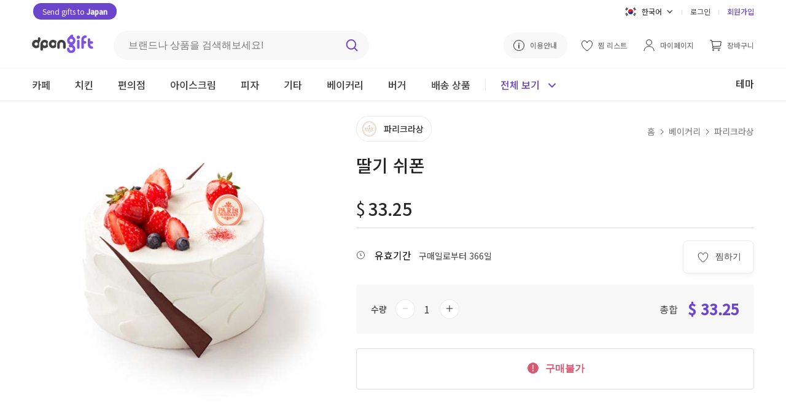

--- FILE ---
content_type: text/html; charset=utf-8
request_url: https://dpon.gift/ko/shops/merchandise/3054/strawberry-chiffon/
body_size: 13780
content:


<!DOCTYPE html>

<html lang="ko">
<head>
  
  
    
      <!-- Google Tag Manager -->
      <script>(function(w,d,s,l,i){w[l]=w[l]||[];w[l].push({'gtm.start':
          new Date().getTime(),event:'gtm.js'});var f=d.getElementsByTagName(s)[0],
        j=d.createElement(s),dl=l!='dataLayer'?'&l='+l:'';j.async=true;j.src=
        'https://www.googletagmanager.com/gtm.js?id='+i+dl;f.parentNode.insertBefore(j,f);
      })(window,document,'script','dataLayer','GTM-N5DBMJ2');</script>
      <!-- End Google Tag Manager -->
    
    
    
  <script>
    window.dataLayer = window.dataLayer || [];

    dataLayer.push({
      "event": "view_item",
      "ecommerce": {
          "currency": "USD",
          "items": [{
              "item_id": "3054",
              "item_name": "딸기 쉬폰",
              "item_brand": "파리크라상",
              "price": "33.25",
              "item_category": "bakery"
          }]
      }
    });


    // Add to cart
    function addToCart() {
      dataLayer.push({
        "event": "add_to_cart",
          "ecommerce": {
              "items": [{
                  "currency": "USD",
                  "item_id": "3054",
                  "item_name": "딸기 쉬폰",
                  "item_brand": "파리크라상",
                  "price": "33.25",
                  "quantity": document.getElementById("cart_item_quantity").value,
                  "item_category": "bakery"
              }]
          }
      });
    }

    // Item checkout
    function checkoutNow () {
      dataLayer.push({
        "event": "begin_checkout",
        "ecommerce": {
            "items": [{
                "currencyCode": "USD",
                "item_id": "3054",
                "item_name": "딸기 쉬폰",
                "item_brand": "파리크라상",
                "price": "33.25",
                "quantity": document.getElementById("cart_item_quantity").value,
                "item_category": "bakery"
            }]
        }
      });
    }
  </script>

  

  
  
    <meta charset="UTF-8">
    
    <meta name="viewport" content="width=device-width, initial-scale=1, viewport-fit=cover">
    
    
      <meta property="og:site_name" content="dponGift">
      <meta property="og:url" content="https://dpon.gift/ko/shops/merchandise/3054/strawberry-chiffon/">
      <meta property="og:type" content="website">
      
  <meta property="og:title" content="한국으로 선물보내기 dponGift (디폰기프트) | 딸기 쉬폰">
  <meta property="og:description" content="베이커리 > 파리크라상 > 딸기 쉬폰 선물을 dponGift에서 사실 수 있습니다.">

      
	<meta property="og:image" content="https://imagecdn.dpon.gift/images/merchandises/70_%EB%94%B8%EA%B8%B0%EC%89%AC%ED%8F%B0.jpg">
  <meta name="twitter:image:src" content="https://imagecdn.dpon.gift/images/merchandises/70_%EB%94%B8%EA%B8%B0%EC%89%AC%ED%8F%B0.jpg">

    
    <meta name="theme-color" content="#ffffff">
    <meta name="format-detection" content="telephone=no">
    
  <meta name="description" content="파리크라상 딸기 쉬폰의 선물은 dponGift(디폰기프트)를 이용해서 간편하게 보낼 수 있습니다. 한국에 있는 친구나 가족에게 전화번호를 몰라도 이메일, 카카오톡, 라인, 페이스북 등 다양한 방법으로 보낼 수 있습니다.">

    
      <meta name="keywords" content="한국 선물, 한국 국제 편지, 한국 EMS, 한일커플, 한국 장거리 연애, 한국 남자친구, 한국 여자친구, 선물, 생일" />
    
    
  
  
  <link rel="shortcut icon" href="/static/images/favicon.77938b1c6ded.ico"/>
  <link rel="apple-touch-icon" href="/static/images/apple-touch-icon.1ad3da0a14a4.png">
  <link rel="apple-touch-icon" sizes="76x76" href="/static/images/apple-touch-icon-76x76.c383e98dd5a2.png">
  <link rel="apple-touch-icon" sizes="120x120" href="/static/images/apple-touch-icon-120x120.275a0babaa4d.png">
  <link rel="apple-touch-icon" sizes="152x152" href="/static/images/apple-touch-icon-152x152.1ad3da0a14a4.png">
  <link rel="apple-touch-icon-precomposed" href="/static/images/apple-touch-icon-precomposed.1fe5195aaef4.png">
  <link rel="apple-touch-icon-precomposed" sizes="76x76" href="/static/images/apple-touch-icon-76x76-precomposed.c383e98dd5a2.png">
  <link rel="apple-touch-icon-precomposed" sizes="120x120" href="/static/images/apple-touch-icon-120x120-precomposed.275a0babaa4d.png">
  <link rel="apple-touch-icon-precomposed" sizes="152x152" href="/static/images/apple-touch-icon-152x152-precomposed.1ad3da0a14a4.png">
  <title>한국으로 선물보내기 dponGift (디폰기프트) | 딸기 쉬폰</title>
  
    
      <link rel="stylesheet" href="https://fonts.googleapis.com/css2?family=Noto+Sans+JP:wght@400;500&family=Noto+Sans+KR:wght@400;500&display=swap">
      
      <link rel="stylesheet" href="/static/stylesheets/base.b19a56a53030.css">
      <link rel="stylesheet" href="/static/stylesheets/header.ae44850149dd.css">
      
  <link rel="stylesheet" href="/static/shops/stylesheets/merchandise.9ffa8ab13d9d.css">
  <link rel="stylesheet" href="/static/stylesheets/merch_grid.0d096c81c45f.css">
  <link rel="stylesheet" href="/static/stylesheets/jquery.toast.min.00aafc41c095.css">
    <link rel="stylesheet" href="/static/shops/stylesheets/swiper.min.c10e24a543dc.css">
    <script src="/static/shops/scripts/swiperjs.83d23a3f4e9c.js"></script>

    
    
      <script src="https://ajax.googleapis.com/ajax/libs/jquery/3.4.1/jquery.min.js"></script>
      
      
    
  
</head>

<body>

  
  
  <header class="merch-header">
    



  <link rel="stylesheet" href="https://cdnjs.cloudflare.com/ajax/libs/jquery-modal/0.9.1/jquery.modal.min.css" />


<div class="upper-header">
    <div class="upper-header-left">
        <a href="https://bit.ly/dpongift_kr" class="white rounded-button-header" target="_blank">
            Send gifts to <span class="bold">Japan</span>
        </a>
    </div>
  <div class="upper-header-right">
    <form action="/change_language/" id="language" class="header-lang" method="post">
      <input type="hidden" name="next" value="/ko/shops/merchandise/3054/strawberry-chiffon/">
      <input type="hidden" name="csrfmiddlewaretoken" value="54F7B0fKljFm7hcVbOy91V1URbKCboMb6VFQSQscRWZDgRaKZU9QyDNglsXwMhIC">
      <select name="language" id="select-language" class="dropbtn" onchange="this.form.submit()" style="display: none;">
        
        
        
        
          <option value="ko" selected="selected">
            한국어
          </option>
        
          <option value="ja" >
            日本語
          </option>
        
          <option value="en" >
            English
          </option>
        
      </select>
    </form>

    <div class="lang-dropdown">
      <div id="lang-dropbtn" class="lang-dropbtn" onclick="toggleLangDropdown();">
        
          <img class="ic-lang" src="/static/images/ic-kor.826febae6d01.svg" alt="한국어">
          <span>한국어</span>
          <img class="ic-arrow" src="/static/images/arrow.b6f3acac5ef8.svg" alt="dropdown">
        
      </div>
      <div id="lang-dropdown-content" class="lang-dropdown-content">
        <div class="lang-choice hidden" onclick="selectElement('select-language', 0)">
          <img class="ic-lang" src="/static/images/ic-kor.826febae6d01.svg" alt="한국어">
          <span>한국어</span>
        </div>
        <div class="lang-choice " onclick="selectElement('select-language', 1);">
          <img class="ic-lang" src="/static/images/ic-jp.1991e329c72e.svg" alt="日本語">
          <span>日本語</span>
        </div>
        <div class="lang-choice " onclick="selectElement('select-language', 2)">
          <img class="ic-lang" src="/static/images/ic-en.aaa6ebaa48db.svg" alt="English">
          <span>English</span>
        </div>
      </div>
    </div>
    <div class="header-line"></div>
    
      <a href="/ko/accounts/login/?next=/ko/shops/merchandise/3054/strawberry-chiffon/">로그인</a>
      <div class="header-line"></div>
      <a class="reg-link" href="/ko/accounts/signup/">회원가입</a>
    
  </div>
</div>

<div class="middle-header">
  <a href="/ko/">
    <img class="header-logo" src="/static/images/dpon-gift-logo.6f73cf970da2.svg" alt="logo">
  </a>

  <div class="search-div">
    <form action="/ko/shops/search/" method="get" class="header-search">
      <label for="search-keywords"></label>
      <input type="text" name="keywords" id="search-keywords" class="search-keywords" placeholder="브랜드나 상품을 검색해보세요!">
      <input id="search-btn" type="image" src="/static/images/search.8bcfa6492fe5.svg" class="search-img" alt="검색">
    </form>
  </div>

  <div class="middle-header-right">
    <a class="how-use-anc" href="/ko/usage_information/">
      <img class="guide-img" src="/static/images/guide.425b9874bf5b.svg" alt="이용안내">
      <span>이용안내</span>
    </a>
    
      <a href="/ko/accounts/login/?next=/ko/shops/merchandise/3054/strawberry-chiffon/">
        <img src="/static/images/wishlist.85e6b9cfdf45.svg" alt="찜 리스트">
        <span class="middle-header-txt">찜 리스트</span>
      </a>
    

    <a href="/ko/users/">
      <img class="my-page-img" src="/static/images/mypage.b32e393d47e3.svg" alt="마이페이지">
      <span class="middle-header-txt">마이페이지</span>
    </a>

    <a href="/ko/carts/items/">
      <img class="cart-img" src="/static/images/cart.69ddd3167406.svg" alt="장바구니">
      <span class="middle-header-txt ">장바구니</span>
      
      </a>
      
  </div>
</div>

    


<div class="mobile-header-top">
  <img class="ic-back" src="/static/images/ic-back.0d752a409aec.svg" alt="Back" onclick="goBack();">
  <div class="mobile-header-top-r">
    <img src="/static/images/search-black.e00803eba9fd.svg" class="mobile-merch-search" alt="검색"
       onclick="document.getElementById('mobile-searchbar-div').classList.toggle('show-search');document.body.classList.toggle('big-pad-body');">
    <a href="/ko/carts/items/">
      <img class="mobile-cart-img" src="/static/images/shopping-cart-m.954f3987acbf.svg" alt="장바구니">
      
    </a>
    <a href="#menu-modal" rel="modal:open">
      <img class="ic-menu" src="/static/images/ic-menu.a6f2a529ac8d.svg" alt="메뉴">
    </a>
  </div>
</div>
    


<div id="mobile-searchbar-div" class="mobile-searchbar-div">
  <input id="mobile-searchbar" class="mobile-searchbar" placeholder="브랜드나 상품을 검색해보세요!"
         onkeydown="document.getElementById('search-keywords').value = this.value;
                    if (event.keyCode == 13)
                    document.getElementById('search-btn').click();">
  <img src="/static/images/search.8bcfa6492fe5.svg" class="mobile-search-ic" alt="검색"
        onclick="document.getElementById('search-keywords').value = document.getElementById('mobile-searchbar').value;document.getElementById('search-btn').click();">
</div>

<div class="lower-header mobile-header-cat">
  <div class="lower-inner-header">
    
      <a id="header-cafe" href="/ko/shops/merchandises/cafe/" class="header-cat">
        <div class="cat-div">카페</div>
      </a>
    
      <a id="header-chicken" href="/ko/shops/merchandises/chicken/" class="header-cat">
        <div class="cat-div">치킨</div>
      </a>
    
      <a id="header-convenience-store" href="/ko/shops/merchandises/convenience-store/" class="header-cat">
        <div class="cat-div">편의점</div>
      </a>
    
      <a id="header-ice-cream" href="/ko/shops/merchandises/ice-cream/" class="header-cat">
        <div class="cat-div">아이스크림</div>
      </a>
    
      <a id="header-pizza" href="/ko/shops/merchandises/pizza/" class="header-cat">
        <div class="cat-div">피자</div>
      </a>
    
      <a id="header-restaurants" href="/ko/shops/merchandises/restaurants/" class="header-cat">
        <div class="cat-div">기타</div>
      </a>
    
      <a id="header-bakery" href="/ko/shops/merchandises/bakery/" class="header-cat">
        <div class="cat-div">베이커리</div>
      </a>
    
      <a id="header-buger" href="/ko/shops/merchandises/buger/" class="header-cat">
        <div class="cat-div">버거</div>
      </a>
    
   
      <a id="header-" href="/ko/shops/shipping-merchandises/" class="header-cat">
          <div class="cat-div">배송 상품</div>
      </a>
  
      <div class="see-all-line"></div>
    <div class="header-all-btn" onclick="seeAllToggle();">
      <span id="see-all" class="see-all">전체 보기</span>
      <img id="all-cat-img" class="all-cat-img" src="/static/images/caret-primary.a0f55e092795.svg" alt="전체 보기">
    </div>
      <div class="lower-header-right">
          <a href="/ko/shops/themes/">
              <span class="header-themes">테마</span>
          </a>
      </div>
  </div>
</div>

<div id="all-cat-brand" class="header-see-all" style="display: none;">
  <div class="header-see-all-inner">
    
      <div class="all-cat">
        <a href="/ko/shops/merchandises/cafe/" class="all-cat-title">
          카페
          <img src="/static/images/arrow.b6f3acac5ef8.svg" alt="카페">
        </a>
        
          <a href="/ko/shops/merchandises/cafe/2/starbucks/" class="all-cat-brand">스타벅스</a>
        
          <a href="/ko/shops/merchandises/cafe/109/ediya-coffee/" class="all-cat-brand">이디야커피</a>
        
          <a href="/ko/shops/merchandises/cafe/36/twosome-place/" class="all-cat-brand">투썸플레이스</a>
        
          <a href="/ko/shops/merchandises/cafe/123/paiks-coffee/" class="all-cat-brand">빽다방</a>
        
          <a href="/ko/shops/merchandises/cafe/140/compose-coffee/" class="all-cat-brand">컴포즈커피</a>
        
      </div>
    
      <div class="all-cat">
        <a href="/ko/shops/merchandises/chicken/" class="all-cat-title">
          치킨
          <img src="/static/images/arrow.b6f3acac5ef8.svg" alt="치킨">
        </a>
        
          <a href="/ko/shops/merchandises/chicken/98/bbq/" class="all-cat-brand">BBQ</a>
        
          <a href="/ko/shops/merchandises/chicken/101/bhc/" class="all-cat-brand">BHC</a>
        
      </div>
    
      <div class="all-cat">
        <a href="/ko/shops/merchandises/convenience-store/" class="all-cat-title">
          편의점
          <img src="/static/images/arrow.b6f3acac5ef8.svg" alt="편의점">
        </a>
        
          <a href="/ko/shops/merchandises/convenience-store/16/gs25/" class="all-cat-brand">GS25</a>
        
          <a href="/ko/shops/merchandises/convenience-store/81/cu/" class="all-cat-brand">CU</a>
        
          <a href="/ko/shops/merchandises/convenience-store/128/gs25v/" class="all-cat-brand">GS25(금액권)</a>
        
          <a href="/ko/shops/merchandises/convenience-store/20/emart24/" class="all-cat-brand">이마트24</a>
        
          <a href="/ko/shops/merchandises/convenience-store/129/cugift-voucher/" class="all-cat-brand">CU(금액권)</a>
        
          <a href="/ko/shops/merchandises/convenience-store/133/lotte-mart/" class="all-cat-brand">롯데마트</a>
        
      </div>
    
      <div class="all-cat">
        <a href="/ko/shops/merchandises/ice-cream/" class="all-cat-title">
          아이스크림
          <img src="/static/images/arrow.b6f3acac5ef8.svg" alt="아이스크림">
        </a>
        
          <a href="/ko/shops/merchandises/ice-cream/5/baskin-robbins/" class="all-cat-brand">베스킨라빈스</a>
        
          <a href="/ko/shops/merchandises/ice-cream/31/sulbing/" class="all-cat-brand">설빙</a>
        
      </div>
    
      <div class="all-cat">
        <a href="/ko/shops/merchandises/pizza/" class="all-cat-title">
          피자
          <img src="/static/images/arrow.b6f3acac5ef8.svg" alt="피자">
        </a>
        
          <a href="/ko/shops/merchandises/pizza/92/pizzahut/" class="all-cat-brand">피자헛</a>
        
      </div>
    
      <div class="all-cat">
        <a href="/ko/shops/merchandises/restaurants/" class="all-cat-title">
          기타
          <img src="/static/images/arrow.b6f3acac5ef8.svg" alt="기타">
        </a>
        
          <a href="/ko/shops/merchandises/restaurants/84/kyobobook/" class="all-cat-brand">교보문고</a>
        
          <a href="/ko/shops/merchandises/restaurants/33/outback-steakhouse/" class="all-cat-brand">아웃백</a>
        
          <a href="/ko/shops/merchandises/restaurants/134/olive-young/" class="all-cat-brand">올리브영</a>
        
          <a href="/ko/shops/merchandises/restaurants/139/shinsegae-duty-free/" class="all-cat-brand">신세계면세점</a>
        
      </div>
    
      <div class="all-cat">
        <a href="/ko/shops/merchandises/bakery/" class="all-cat-title">
          베이커리
          <img src="/static/images/arrow.b6f3acac5ef8.svg" alt="베이커리">
        </a>
        
          <a href="/ko/shops/merchandises/bakery/67/paris-baguette/" class="all-cat-brand">파리바게뜨</a>
        
          <a href="/ko/shops/merchandises/bakery/71/tous-les-jours1/" class="all-cat-brand">뚜레쥬르</a>
        
          <a href="/ko/shops/merchandises/bakery/32/krispy-kreme/" class="all-cat-brand">크리스피 크림 도넛</a>
        
      </div>
    
      <div class="all-cat">
        <a href="/ko/shops/merchandises/buger/" class="all-cat-title">
          버거
          <img src="/static/images/arrow.b6f3acac5ef8.svg" alt="버거">
        </a>
        
          <a href="/ko/shops/merchandises/buger/108/lotteria/" class="all-cat-brand">롯데리아</a>
        
          <a href="/ko/shops/merchandises/buger/82/burger-king/" class="all-cat-brand">버거킹</a>
        
      </div>
    
    <div class="all-cat-close"  onclick="seeAllToggle();">
      <img src="/static/images/ic-close.037d8041beb2.svg" alt="닫기">
    </div>
  </div>
</div>

<!-- Modal -->
<div id="menu-modal" class="menu-modal modal">
  <a href="#" onclick="$.modal.getCurrent().close();">
    <img class="ic-close-white" src="/static/images/ic-close-white.b410678e2f62.svg" alt="Close">
  </a>
  <div>
    
      <a class="mob-menu-top-link" href="/ko/accounts/login/?next=/ko/shops/merchandise/3054/strawberry-chiffon/">
        <img class="mob-menu-ic" src="/static/images/mypage.b32e393d47e3.svg" alt="로그인">
        로그인
      </a>
    
    <a class="mob-menu-top-link" href="/ko/carts/items/">
      <img class="mob-menu-ic" src="/static/images/cart.69ddd3167406.svg" alt="장바구니">
      장바구니
      
    </a>
    
      <a class="mob-menu-top-link" href="/ko/accounts/login/?next=/ko/shops/merchandise/3054/strawberry-chiffon/">
        <img src="/static/images/wishlist.85e6b9cfdf45.svg" alt="찜 리스트">
        찜 리스트
      </a>
    
    <a class="mob-menu-top-link" href="/ko/usage_information/">
      <img class="mob-menu-ic" src="/static/images/guide.425b9874bf5b.svg" alt="이용안내">
      이용안내
    </a>
  </div>
  <div class="menu-line"></div>
  <div>
    <a class="mob-menu-2nd-link" href="/ko/">
      홈으로 가기
      <img src="/static/images/menu-arrow.7ed15c3ddd5d.svg" alt="홈으로 가기">
    </a>      
    <a class="mob-menu-2nd-link" href="/ko/shops/brands/">
      브랜드별로 보기
      <img  src="/static/images/menu-arrow.7ed15c3ddd5d.svg" alt="브랜드별로 보기">
    </a>
      <a class="mob-menu-2nd-link" href="/ko/shops/themes/">
          테마별로 보기
          <img  src="/static/images/menu-arrow.7ed15c3ddd5d.svg" alt="테마별로 보기">
      </a>
  </div>
  <div class="menu-line"></div>
  <div>
    
      <div class="all-cat">
        <div class="all-cat-title" onclick="rotMobArrow('cafe');">
          카페
          <img id="cafe-arrow" src="/static/images/arrow.b6f3acac5ef8.svg" alt="카페">
        </div>
        <div id="cafe-fold" style="display:none;">
          <a href="/ko/shops/merchandises/cafe/" class="cat-fold">
            전체 브랜드
          </a>
          
            <a href="/ko/shops/merchandises/cafe/2/starbucks/" class="cat-fold">스타벅스</a>
          
            <a href="/ko/shops/merchandises/cafe/109/ediya-coffee/" class="cat-fold">이디야커피</a>
          
            <a href="/ko/shops/merchandises/cafe/36/twosome-place/" class="cat-fold">투썸플레이스</a>
          
            <a href="/ko/shops/merchandises/cafe/123/paiks-coffee/" class="cat-fold">빽다방</a>
          
            <a href="/ko/shops/merchandises/cafe/140/compose-coffee/" class="cat-fold">컴포즈커피</a>
          
        </div>
      </div>
    
      <div class="all-cat">
        <div class="all-cat-title" onclick="rotMobArrow('chicken');">
          치킨
          <img id="chicken-arrow" src="/static/images/arrow.b6f3acac5ef8.svg" alt="치킨">
        </div>
        <div id="chicken-fold" style="display:none;">
          <a href="/ko/shops/merchandises/chicken/" class="cat-fold">
            전체 브랜드
          </a>
          
            <a href="/ko/shops/merchandises/chicken/98/bbq/" class="cat-fold">BBQ</a>
          
            <a href="/ko/shops/merchandises/chicken/101/bhc/" class="cat-fold">BHC</a>
          
        </div>
      </div>
    
      <div class="all-cat">
        <div class="all-cat-title" onclick="rotMobArrow('convenience-store');">
          편의점
          <img id="convenience-store-arrow" src="/static/images/arrow.b6f3acac5ef8.svg" alt="편의점">
        </div>
        <div id="convenience-store-fold" style="display:none;">
          <a href="/ko/shops/merchandises/convenience-store/" class="cat-fold">
            전체 브랜드
          </a>
          
            <a href="/ko/shops/merchandises/convenience-store/16/gs25/" class="cat-fold">GS25</a>
          
            <a href="/ko/shops/merchandises/convenience-store/81/cu/" class="cat-fold">CU</a>
          
            <a href="/ko/shops/merchandises/convenience-store/128/gs25v/" class="cat-fold">GS25(금액권)</a>
          
            <a href="/ko/shops/merchandises/convenience-store/20/emart24/" class="cat-fold">이마트24</a>
          
            <a href="/ko/shops/merchandises/convenience-store/129/cugift-voucher/" class="cat-fold">CU(금액권)</a>
          
            <a href="/ko/shops/merchandises/convenience-store/133/lotte-mart/" class="cat-fold">롯데마트</a>
          
        </div>
      </div>
    
      <div class="all-cat">
        <div class="all-cat-title" onclick="rotMobArrow('ice-cream');">
          아이스크림
          <img id="ice-cream-arrow" src="/static/images/arrow.b6f3acac5ef8.svg" alt="아이스크림">
        </div>
        <div id="ice-cream-fold" style="display:none;">
          <a href="/ko/shops/merchandises/ice-cream/" class="cat-fold">
            전체 브랜드
          </a>
          
            <a href="/ko/shops/merchandises/ice-cream/5/baskin-robbins/" class="cat-fold">베스킨라빈스</a>
          
            <a href="/ko/shops/merchandises/ice-cream/31/sulbing/" class="cat-fold">설빙</a>
          
        </div>
      </div>
    
      <div class="all-cat">
        <div class="all-cat-title" onclick="rotMobArrow('pizza');">
          피자
          <img id="pizza-arrow" src="/static/images/arrow.b6f3acac5ef8.svg" alt="피자">
        </div>
        <div id="pizza-fold" style="display:none;">
          <a href="/ko/shops/merchandises/pizza/" class="cat-fold">
            전체 브랜드
          </a>
          
            <a href="/ko/shops/merchandises/pizza/92/pizzahut/" class="cat-fold">피자헛</a>
          
        </div>
      </div>
    
      <div class="all-cat">
        <div class="all-cat-title" onclick="rotMobArrow('restaurants');">
          기타
          <img id="restaurants-arrow" src="/static/images/arrow.b6f3acac5ef8.svg" alt="기타">
        </div>
        <div id="restaurants-fold" style="display:none;">
          <a href="/ko/shops/merchandises/restaurants/" class="cat-fold">
            전체 브랜드
          </a>
          
            <a href="/ko/shops/merchandises/restaurants/84/kyobobook/" class="cat-fold">교보문고</a>
          
            <a href="/ko/shops/merchandises/restaurants/33/outback-steakhouse/" class="cat-fold">아웃백</a>
          
            <a href="/ko/shops/merchandises/restaurants/134/olive-young/" class="cat-fold">올리브영</a>
          
            <a href="/ko/shops/merchandises/restaurants/139/shinsegae-duty-free/" class="cat-fold">신세계면세점</a>
          
        </div>
      </div>
    
      <div class="all-cat">
        <div class="all-cat-title" onclick="rotMobArrow('bakery');">
          베이커리
          <img id="bakery-arrow" src="/static/images/arrow.b6f3acac5ef8.svg" alt="베이커리">
        </div>
        <div id="bakery-fold" style="display:none;">
          <a href="/ko/shops/merchandises/bakery/" class="cat-fold">
            전체 브랜드
          </a>
          
            <a href="/ko/shops/merchandises/bakery/67/paris-baguette/" class="cat-fold">파리바게뜨</a>
          
            <a href="/ko/shops/merchandises/bakery/71/tous-les-jours1/" class="cat-fold">뚜레쥬르</a>
          
            <a href="/ko/shops/merchandises/bakery/32/krispy-kreme/" class="cat-fold">크리스피 크림 도넛</a>
          
        </div>
      </div>
    
      <div class="all-cat">
        <div class="all-cat-title" onclick="rotMobArrow('buger');">
          버거
          <img id="buger-arrow" src="/static/images/arrow.b6f3acac5ef8.svg" alt="버거">
        </div>
        <div id="buger-fold" style="display:none;">
          <a href="/ko/shops/merchandises/buger/" class="cat-fold">
            전체 브랜드
          </a>
          
            <a href="/ko/shops/merchandises/buger/108/lotteria/" class="cat-fold">롯데리아</a>
          
            <a href="/ko/shops/merchandises/buger/82/burger-king/" class="cat-fold">버거킹</a>
          
        </div>
      </div>
    
  
      <div class="all-cat">
          <div class="all-cat-title" onclick="rotMobArrow('shipping-items');">
              배송 상품
              <img id="shipping-items-arrow" src="/static/images/arrow.b6f3acac5ef8.svg" alt="shipping-items-arrow">
          </div>
          <div id="shipping-items-fold" style="display:none;">
              <a href="/ko/shops/shipping-merchandises/" class="cat-fold">
                  전체
              </a>
              
                  <a href="/ko/shops/shipping-merchandises/food/" class="cat-fold">식품/음료</a>
              
                  <a href="/ko/shops/shipping-merchandises/department/" class="cat-fold">백화점</a>
              
                  <a href="/ko/shops/shipping-merchandises/cosmetics/" class="cat-fold">화장품</a>
              
                  <a href="/ko/shops/shipping-merchandises/household-goods/" class="cat-fold">생활용품</a>
              
                  <a href="/ko/shops/shipping-merchandises/flower/" class="cat-fold">꽃</a>
              
          </div>
      </div>
  
  </div>
  <div class="menu-line"></div>
  <div class="mob-lang-btn">
    <div class="mob-lang-choice" onclick="selectElement('select-language', 0)">
      <img class="ic-lang" src="/static/images/ic-kor.826febae6d01.svg" alt="한국어">
      한국어
    </div>
    <div class="mob-lang-choice" onclick="selectElement('select-language', 1);">
      <img class="ic-lang" src="/static/images/ic-jp.1991e329c72e.svg" alt="日本語">
      日本語
    </div>
    <div class="mob-lang-choice" onclick="selectElement('select-language', 2)">
      <img class="ic-lang" src="/static/images/ic-en.aaa6ebaa48db.svg" alt="English">
      English
    </div>
  </div>
  <div class="mob-menu-end">
      <div class="mob-npay">
        <a href="https://bit.ly/dpongift_kr" class="white rounded-button" target="_blank">Send gifts to <span class="bold">Japan</span></a>
    </div>
    
      <a class="mob-log-sign" href="/ko/accounts/signup/">회원가입</a>
    
  </div>
</div>

<!-- jQuery Modal -->
<script src="https://cdnjs.cloudflare.com/ajax/libs/jquery-modal/0.9.1/jquery.modal.min.js"></script>
<script>
  // If history exists, go back 1. If not, go to the brand merch list page
  function goBack() {
    if (window.history.length > 1) {
      window.history.back();
    } else {
      window.location.href = "/ko/shops/merchandises/bakery/70/paris-croissant/";
    }
  }

  let lastOpened;

  // Toggle folded brands and rotate arrow in mobile menu modal
  function toggleMobileCat(id) {
    $("#" + id + "-fold").toggle();
    $("#" + id + "-arrow").toggleClass("rot-mob-arrow");
  }

  function rotMobArrow(slug) {
    if (slug == lastOpened) {
      // Close lastOpened
      toggleMobileCat(lastOpened);

      // Empty lastOpened
      lastOpened = "";
    } else {
      // Close lastOpened
      toggleMobileCat(lastOpened);

      // Open slug
      toggleMobileCat(slug);

      // Save slug in lastOpened
      lastOpened = slug;
    }
  }
</script>

  </header>

  
  
  <section class="page-max">
    <div class="merch-img-div">
    
        <div class="merch-img-wrap">
      
      
        
            <img class="merch-img" src="https://imagecdn.dpon.gift/images/merchandises/70_%EB%94%B8%EA%B8%B0%EC%89%AC%ED%8F%B0.jpg" alt="딸기 쉬폰" height="470" width="470">
        
        </div>
    </div>

    <div class="merch-info-div">
      <a class="brand-div" href="/ko/shops/merchandises/bakery/70/paris-croissant/">
        <img class="brand-img" src="https://imagecdn.dpon.gift/thumbnails/brands/%E1%84%91%E1%85%A1%E1%84%85%E1%85%B5%E1%84%8F%E1%85%B3%E1%84%85%E1%85%A1%E1%84%89%E1%85%A1%E1%86%BC_%E1%84%85%E1%85%A9%E1%84%80%E1%85%A9.jpg" alt="파리크라상">
        <span class="brand-txt">파리크라상</span>
      </a>
      <div class="breadcrumbs">
        <a href="/ko/">홈</a>
        <img class="crumb-arrow" src="/static/images/grey-arrow.cf032830463c.svg" alt="Arrow">
        <a href="/ko/shops/merchandises/bakery/">베이커리</a>
        <img class="crumb-arrow" src="/static/images/grey-arrow.cf032830463c.svg" alt="Arrow">
        <a href="/ko/shops/merchandises/bakery/70/paris-croissant/">파리크라상</a>
      </div>

      <h1 class="merch-name">딸기 쉬폰</h1>
      
      
        <p class="merch-hashtag">
          
        </p>
      

      <div class="price-div">
        <span id="curr-sym" class="curr-sym">$</span>
        <span id="merch-price" class="merch-price">33.25</span>
        
      </div>
      <div class="valid-box">
        <div class="share-wish-div">
          
            <button class="merch-wish-btn" onclick="window.location.href = '/ko/accounts/login/?next=/ko/shops/merchandise/3054/strawberry-chiffon/';">
              <img src="/static/images/wishlist.85e6b9cfdf45.svg" alt="찜하기">
              <span>찜하기</span>
            </button>
          
          <div class="share-vert-line hidden share-api"></div>
          <div class="share-btn share-api hidden"
              onclick="shareAPI('[dponGift] 딸기 쉬폰', 'https://dpon.gift/ko/shops/merchandise/3054/strawberry-chiffon/');">
            <img class="ic-sns" src="/static/images/share.de2f224748c6.svg" alt="공유하기">
            <span>공유</span>
          </div>
          <div id="webview-share" class="share-btn hidden"
              onclick="showAndroidShareDialog('[dponGift]', '딸기 쉬폰', 'https://dpon.gift/ko/shops/merchandise/3054/strawberry-chiffon/');">
            <img class="ic-sns" src="/static/images/share.de2f224748c6.svg" alt="공유하기">
            <span>공유</span>
          </div>
        </div>
          <div>
              
                  <img class="merch-valid-img" src="/static/images/expiry-date.4e8e7f8bb42d.svg" alt="유효기간">
                  <span class="merch-valid">유효기간</span>
                  <span class="merch-valid-txt">구매일로부터 366일</span>
              
              <span id="max-qty" class="hidden">20</span>
          </div>
      </div>

      <div class="info-total">
        <form action="/ko/carts/items/add/" method="post" autocomplete="off">
          <div class="qty-total">
            <span class="qty-txt">수량</span>
            <div class="number-input">
              <button onclick="stickyMinus()">
                <img id="minus-1" class="minus" src="/static/images/minus-grey.101f10b699eb.svg" alt="minus">
              </button>
              <input type="number" name="quantity" value="1" min="1" max="20" required id="cart_item_quantity">
              <button onclick="stickyPlus();">
                <img id="plus-1" class="plus" src="/static/images/plus.bfdfdd903734.svg" alt="plus">
              </button>
            </div>
            <div class="show-total">
              <span class="price-total-txt">총합</span>
              <span id="price-total-num">$ 33.25</span>
            </div>
          </div>
          <input type="hidden" name="merchandise" value="3054" readonly id="cart_item_merchandise">
          <input type="hidden" name="is_update_quantity" value="False" readonly id="cart_item_is_update_quantity">
          <input type="hidden" name="csrfmiddlewaretoken" value="54F7B0fKljFm7hcVbOy91V1URbKCboMb6VFQSQscRWZDgRaKZU9QyDNglsXwMhIC">
          <div class="info-btn-div">
            
              <button class="merch-unavail" disabled>
                <img src="/static/images/alert.02dd0c19f613.svg" alt="구매불가">
                구매불가
              </button>
            
          </div>
        </form>
      </div>
    </div>
  </section>

  <section class="merch-desc-div">
    <article class="merch-spec-article">
      

      <div class="merch-spec-warn">
        <h2 class="merch-spec">주의사항</h2>
        <p class="merch-spec-txt">[이용안내 및 유의사항]<br><br>- 본 상품은 예시 이미지로써 실제 상품과 다를 수 있습니다.<br>- 매장에 해당 물품이 없을 경우 동일가격의 타 제품으로 교환 가능하며, 교환물품의 금액이 물품형 상품권 금액을 초과하는 경우, 추가금액 결제 후 교환가능합니다. <br>- 구매 상품가보다 낮은 가격의 상품으로 교환시 잔액 지급은 불가합니다.<br>- 점포별 취급제품 및 판매가격이 상이 할 수 있으며 일부 매장에서는 추가금액 결제 후 교환 가능 합니다.<br>- 포인트 적립 및 제휴카드 할인 등은 교환처의 정책에 따릅니다.<br>- 해피콘과 다른 결제수단으로 복합 결제할 경우, 초과 지불한 금액에 대해서는 제휴 할인 및 적립이 가능합니다.<br><br>[사용안내]<br>- 파리바게뜨와 파리크라상에서 사용가능합니다.<br> (단, 인천공항, 백화점 및 고속도로 휴게소 등 특수매장에서는 사용이 제한될 수 있습니다.)</p>
        <p class="merch-spec-sub">환불 및 취소</p>
        
          <p class="merch-spec-txt">
            사용하지 않은 기프트권에 대해서 환불하고 싶으신 경우는 유효기간 이내에 고객센터로 문의해주시기 바랍니다.
          </p>
        
          
      </div>

      <div class="merch-spec-contact">
        <p class="merch-spec-sub">문의</p>
        <div class="contact-info">
          <img class="contact-icon" src="/static/images/contact-email.d97f2b556244.svg" alt="contact email">
          <span class="contact-txt">이메일: support@dpon.gift</span><br>
        </div>
        <div class="contact-info">
          <img class="contact-icon" src="/static/images/contact-time.132aa951822a.svg" alt="contact time">
          <span class="contact-txt">운영시간: 10:00 ~ 18:00 </span>
        </div>
      </div>

      
        <div class="merch-about-brand">
          <div class="brand-main">
            <a href="/ko/shops/merchandises/bakery/70/paris-croissant/">
              <img class="brand-thumb" src="https://imagecdn.dpon.gift/thumbnails/brands/%E1%84%91%E1%85%A1%E1%84%85%E1%85%B5%E1%84%8F%E1%85%B3%E1%84%85%E1%85%A1%E1%84%89%E1%85%A1%E1%86%BC_%E1%84%85%E1%85%A9%E1%84%80%E1%85%A9.jpg" alt="파리크라상">
            </a>
            <p class="brand-name">파리크라상</p>
            <p class="brand-url">https://www.pariscroissant.co.kr/</p>
            <a href="/ko/shops/merchandises/bakery/70/paris-croissant/" class="brand-all">
              <span>브랜드 상품 전체 보기</span>
              <img class="brand-all-img" src="/static/images/purple-arrow.c12d97a6b1a5.svg" alt="브랜드 상품 전체 보기">
            </a>
          </div>
          <p class="brand-desc">파리크라상은 최상의 원료로 만드는 고급 베이커리 카페이다. 매일 점포에서 직접 반죽하여 구워내는 빵과 제철과일로 만드는 예쁘고 세련된 케이크가 유명하다.</p>
          
          
        </div>
      
    </article>
    <article class="sticky-total-div sticky-short">
      <div>
        <h3 class="sticky-brand">파리크라상</h3>
        <p class="sticky-name">딸기 쉬폰</p>
        <span class="sticky-price">$ 33.25</span>
        
      </div>
      <div>
        <span class="sticky-qty-txt">수량</span>
        <div class="number-input sticky-num-input">
          <button onclick="stickyMinus();">
            <img id="minus-2" class="minus" src="/static/images/minus-grey.101f10b699eb.svg" alt="minus">
          </button>
          <input type="number" id="sticky-qty" min="1" max="20">
          <button onclick="stickyPlus();">
            <img id="plus-2" class="plus" src="/static/images/plus.bfdfdd903734.svg" alt="plus">
          </button>
        </div><br>
        <span class="sticky-total-txt">총합</span>
        <span id="sticky-total-num" class="sticky-total-num">$ 33.25</span>
        
          <button class="merch-unavail unavail-space" disabled>
            <img src="/static/images/alert.02dd0c19f613.svg" alt="구매불가">
            구매불가
          </button>
        
      </div>
    </article>
  </section>

  <section class="similar-merch">
    <h2 class="similar-merch-title">상품 더보기</h2>
    <div class="merch-grid-cont">
      
        



<div class="merch-grid">
  <a href="/ko/shops/merchandise/5436/soft-fluffy-morning-bread/">
    <div class="sale-badge-div">
      
      <img class="merch-grid-img" src="https://imagecdn.dpon.gift/thumbnails/merchandises/%E1%84%91%E1%85%A9%E1%86%A8%E1%84%89%E1%85%B5%E1%86%AB%E1%84%91%E1%85%A9%E1%86%A8%E1%84%89%E1%85%B5%E1%86%AB%E1%84%86%E1%85%A9%E1%84%82%E1%85%B5%E1%86%BC%E1%84%85%E1%85%A9%E1%86%AF.jpg" alt="폭신폭신모닝롤" height="254" width="254">
    </div>
    <div>
      <h2 class="merch-grid-brand">뚜레쥬르</h2>
      <p class="merch-grid-name">폭신폭신모닝롤</p>
      
        <p class="merch-grid-price">$ 3.25</p>
      
    </div>
  </a>
</div>
      
        



<div class="merch-grid">
  <a href="/ko/shops/merchandise/2863/americano-m/">
    <div class="sale-badge-div">
      
      <img class="merch-grid-img" src="https://imagecdn.dpon.gift/thumbnails/merchandises/%E1%84%8F%E1%85%B3%E1%84%85%E1%85%B5%E1%84%89%E1%85%B3%E1%84%91%E1%85%B5_%E1%84%8B%E1%85%A1%E1%84%86%E1%85%A6%E1%84%85%E1%85%B5%E1%84%8F%E1%85%A1%E1%84%82%E1%85%A9M.jpg" alt="아메리카노(M)" height="254" width="254">
    </div>
    <div>
      <h2 class="merch-grid-brand">크리스피 크림 도넛</h2>
      <p class="merch-grid-name">아메리카노(M)</p>
      
        <p class="merch-grid-price">$ 3.85</p>
      
    </div>
  </a>
</div>
      
        



<div class="merch-grid">
  <a href="/ko/shops/merchandise/5437/daily-milk-bread/">
    <div class="sale-badge-div">
      
      <img class="merch-grid-img" src="https://imagecdn.dpon.gift/thumbnails/merchandises/%E1%84%83%E1%85%A6%E1%84%8B%E1%85%B5%E1%86%AF%E1%84%85%E1%85%B5%E1%84%8B%E1%85%AE%E1%84%8B%E1%85%B2%E1%84%89%E1%85%B5%E1%86%A8%E1%84%88%E1%85%A1%E1%86%BC.jpg" alt="데일리우유식빵" height="254" width="254">
    </div>
    <div>
      <h2 class="merch-grid-brand">뚜레쥬르</h2>
      <p class="merch-grid-name">데일리우유식빵</p>
      
        <p class="merch-grid-price">$ 3.15</p>
      
    </div>
  </a>
</div>
      
        



<div class="merch-grid">
  <a href="/ko/shops/merchandise/5212/healing-time/">
    <div class="sale-badge-div">
      
      <img class="merch-grid-img" src="https://imagecdn.dpon.gift/thumbnails/merchandises/%E1%84%8A%E1%85%A9%E1%84%8F%E1%85%AE%E1%86%AF_%E1%84%92%E1%85%B5%E1%86%AF%E1%84%85%E1%85%B5%E1%86%BC%E1%84%90%E1%85%A1%E1%84%8B%E1%85%B5%E1%86%B7_%E1%84%8B%E1%85%A9%E1%84%85%E1%85%B5%E1%84%8C%E1%85%B5%E1%84%82%E1%85%A5%E1%86%AF_%E1%84%80%E1%85%B3%E1%86%AF%E1%84%85%E1%85%A6%E1%84%8B%E1%85%B5%E1%84%8C%E1%85%B3%E1%84%83%E1%85%B3__%E1%84%89%E1%85%B3%E1%84%86%E1%85%AE%E1%84%83%E1%85%B5_1%E1%84%8C%E1%85%A1%E1%86%AB.jpg" alt="쏘쿨 힐링타임" height="254" width="254">
    </div>
    <div>
      <h2 class="merch-grid-brand">크리스피 크림 도넛</h2>
      <p class="merch-grid-name">쏘쿨 힐링타임</p>
      
        <p class="merch-grid-price">$ 6.40</p>
      
    </div>
  </a>
</div>
      
    </div>
  </section>

  
  <div class="hidden">
    <p id="req-headers-mer"></p>
  </div>

  
  
    


<footer class="footer-full">
  <div class="footer-top">
    <a href="/ko/terms_and_conditions/" class="footer-links">이용약관</a>
    <span class="footer-links-dot">·</span>
    <a href="/ko/privacy_policy/" class="footer-links">개인정보처리방침</a>
    <span class="footer-links-dot">·</span>
    <a href="/ko/usage_information/" class="footer-links">이용안내</a>
    <div class="footer-top-right">
      
        <a href="https://www.facebook.com/dpongift/" target="_blank">
          <img class="footer-social" src="/static/images/ic-fb.577e30476be8.svg" alt="Facebook">
        </a>
        <a href="https://www.instagram.com/dpongift/" target="_blank">
          <img class="footer-social" src="/static/images/ic-insta.3607c423f7e1.svg" alt="Instagram">
        </a>
        <a href="https://dpongift.tistory.com/" target="_blank">
          <img class="footer-social" src="/static/images/ic-blog.3a1b1c1a7340.svg" alt="Blog">
        </a>
      
    </div>
  </div>
  <div class="footer-bottom">
    <div class="footer-company-info">
      <p class="footer-dcenty">Information</p>
      <p class="footer-contact">
        Email: support@dpon.gift<br>
        Korea : Business Registration Number: 356-87-00428<br>
        
          통신판매번호 : 2022-성남분당C-0203<br>
        
          c178, 806, 16, Pangyoyeok-ro 192beon-gil, Bundang-gu, Seongnam-si, Gyeonggi-do<br>
          日本：東京都新宿区西新宿三丁目3番13号西新宿水間ビル6F HADA Inc. 〒160-0023<br>
      </p>
      <p class="footer-company">
        Dcenty, HADA Inc. © 2019-2024 All rights reserved.
      </p>
    </div>
    <div class="footer-cs">
      


<a class="cs-title" href="https://support.dpon.gift/hc/ko" target="_blank">
  고객센터
  <img class="outlink" src="/static/images/outlink.a4f84c75161f.svg" alt="고객센터">
</a>
<div class="cs-info">
  <p>운영시간: 10:00 ~ 18:00 (평일)</p>
  <p>이메일: support@dpon.gift</p>
</div>
<div class="cs-grid">
  <a href="https://support.dpon.gift/hc/ko/sections/360009310613-%EC%9D%B4%EC%9A%A9%EC%95%88%EB%82%B4" target="_blank">
    이용안내
  </a>
  <a href="https://support.dpon.gift/hc/ko/sections/360009204094-%EA%B8%B0%ED%94%84%ED%8A%B8%EA%B6%8C-" target="_blank">
    기프트권
  </a>
  <a href="https://support.dpon.gift/hc/ko/sections/360009207554-%EA%B3%84%EC%A0%95-%EC%95%88%EB%82%B4" target="_blank">
    계정안내
  </a>
  <a href="https://support.dpon.gift/hc/ko/sections/360009310033-%EA%B2%B0%EC%A0%9C-%EA%B4%80%EB%A0%A8" target="_blank">
    결제 관련
  </a>
</div>

        <div class="footer-npay">
            <a href="https://bit.ly/dpongift_kr" class="white rounded-button" target="_blank"><span class="bold">일본</span>으로 선물 보내기</a>
            <div><span class="naver-green">네이버 페이</span>로 간단히 선물을 보낼 수 있어요.</div>
        </div>
    </div>
    <div class="footer-right">
      
      <p class="app-title">앱 다운로드</p>
      <div class="app-info">
        <a href="https://apps.apple.com/app/id1517608958" target="_blank">
          <img class="app-store-img apple-store" src="/static/images/apple-store.cff7433e092f.svg" alt="Apple store">
        </a>
        <a href="https://play.google.com/store/apps/details?id=com.dcenty.dpongift" target="_blank">
          <img class="app-store-img android-store" src="/static/images/play-store.20eac09fe421.svg" alt="Google play store">
        </a>
      </div>
      
      <div class="footer-payment">
        <p class="payment-title">결제 옵션</p>
        <img class="pay-option-img" src="/static/images/visa.bba861ea1e73.svg" alt="VISA">
        <img class="pay-option-img" src="/static/images/mastercard.480293914965.svg" alt="Mastercard">
        <img class="pay-option-img" src="/static/images/jcb.1771ea304012.svg" alt="JCB">
        <img class="pay-option-img" src="/static/images/amex.ff5d3811d499.svg" alt="AMEX">
      </div>
    </div>
  </div>
</footer>
<footer class="mobile-footer-full">
  <div class="mobile-footer-top">
    <a href="/ko/terms_and_conditions/" class="footer-links">이용약관</a>
    <span class="footer-links-dot">·</span>
    <a href="/ko/privacy_policy/" class="footer-links">개인정보처리방침</a>
    <span class="footer-links-dot">·</span>
    <a href="/ko/usage_information/" class="footer-links">이용안내</a><br>
  </div>
  <div class="mobile-footer-social">
    
      <a href="https://www.facebook.com/dpongift/" target="_blank">
        <img class="footer-social" src="/static/images/ic-fb.577e30476be8.svg" alt="Facebook">
      </a>
      <a href="https://www.instagram.com/dpongift/" target="_blank">
        <img class="footer-social" src="/static/images/ic-insta.3607c423f7e1.svg" alt="Instagram">
      </a>
      <a href="https://dpongift.tistory.com/" target="_blank">
        <img class="footer-social" src="/static/images/ic-blog.3a1b1c1a7340.svg" alt="Blog">
      </a>
    
  </div>
  <div class="mobile-footer-bottom">
      <div class="footer-npay mobile-footer-npay">
          <a href="https://bit.ly/dpongift_kr" class="white rounded-button" target="_blank"><span class="bold">일본</span>으로 선물 보내기</a>
          <div class="npay-desc"><span class="naver-green">네이버 페이</span>로 간단히 선물을 보낼 수 있어요.</div>
          <img src="/static/images/logo_npaygr_small.5a1f87361ee0.png" alt="npay" height="15px">
      </div>
    <div class="footer-cs">
      


<a class="cs-title" href="https://support.dpon.gift/hc/ko" target="_blank">
  고객센터
  <img class="outlink" src="/static/images/outlink.a4f84c75161f.svg" alt="고객센터">
</a>
<div class="cs-info">
  <p>운영시간: 10:00 ~ 18:00 (평일)</p>
  <p>이메일: support@dpon.gift</p>
</div>
<div class="cs-grid">
  <a href="https://support.dpon.gift/hc/ko/sections/360009310613-%EC%9D%B4%EC%9A%A9%EC%95%88%EB%82%B4" target="_blank">
    이용안내
  </a>
  <a href="https://support.dpon.gift/hc/ko/sections/360009204094-%EA%B8%B0%ED%94%84%ED%8A%B8%EA%B6%8C-" target="_blank">
    기프트권
  </a>
  <a href="https://support.dpon.gift/hc/ko/sections/360009207554-%EA%B3%84%EC%A0%95-%EC%95%88%EB%82%B4" target="_blank">
    계정안내
  </a>
  <a href="https://support.dpon.gift/hc/ko/sections/360009310033-%EA%B2%B0%EC%A0%9C-%EA%B4%80%EB%A0%A8" target="_blank">
    결제 관련
  </a>
</div>

    </div>
    <div class="footer-right">
      
      <p class="app-title">앱 다운로드</p>
      <div class="app-info">
        <a href="https://apps.apple.com/app/id1517608958" target="_blank">
          <img class="app-store-img" src="/static/images/apple-store.cff7433e092f.svg" alt="Apple store">
        </a>
        <a href="https://play.google.com/store/apps/details?id=com.dcenty.dpongift" target="_blank">
          <img class="app-store-img" src="/static/images/play-store.20eac09fe421.svg" alt="Google play store">
        </a>
      </div>
      
    </div>
    <div class="mobile-footer-box">
      <div id="mobile-footer" class="mobile-footer" onclick="toggleDrop('footer-info', 'footer-caret');">
        Information
        <img id="footer-caret" class="caret-footer" src="/static/images/caret.73f40ed62917.svg" alt="info toggle">
      </div>
      <div id="footer-info" class="footer-contact" style="display: none;">
        Email: support@dpon.gift <br>
        Korea : Business Registration Number: 356-87-00428<br>
        
          통신판매번호 : 2022-성남분당C-0203<br>
        
        c178, 806, 16, Pangyoyeok-ro 192beon-gil, Bundang-gu, Seongnam-si<br>
        日本：東京都新宿区西新宿三丁目3番13号西新宿水間ビル6F HADA Inc. 〒160-0023<br>
      </div>
    </div>
    <div class="footer-payment">
      <p class="payment-title">결제 옵션</p>
      <img class="pay-option-img" src="/static/images/visa.bba861ea1e73.svg" alt="VISA">
      <img class="pay-option-img" src="/static/images/mastercard.480293914965.svg" alt="Mastercard">
      <img class="pay-option-img" src="/static/images/jcb.1771ea304012.svg" alt="JCB">
      <img class="pay-option-img" src="/static/images/amex.ff5d3811d499.svg" alt="AMEX">
    </div>
    <p class="footer-company">
      Dcenty, HADA Inc. ©️ 2019-2024 All rights reserved.
    </p>
  </div>
</footer>
<script>
  // Info toggle
  function toggleDrop(info, caret) {
    const infoDrop = document.getElementById(info);
    let upDown = document.getElementById(caret);

    if (infoDrop.style.display === "none") {
      infoDrop.style.display = "block";
      upDown.classList.add("caret-rotate");
    } else {
      infoDrop.style.display = "none";
      upDown.classList.remove("caret-rotate");
    }
  }
</script>
    


<div id="app-modal-shadow" class="app-modal-shadow hidden"></div>
<div id="app-modal" class="app-modal hidden"
     data-os-family="Mac OS X"
     data-is-dpon-app="False"
     data-device-family="Spider">
  <a href="" class="app-modal-close" id="app-modal-close">
    <img src="/static/images/ic-close.037d8041beb2.svg" class="close-icon" alt="지금은 관심 없어요">
  </a>
  <div class="app-modal-flex">
    <img src="/static/images/dpon-gift-app-icon.9f69ae1a988d.svg" class="app-icon" alt="앱으로 보기">
    <span>디폰기프트 앱을 다운받고 더 편리하게 이용하세요!</span>
  </div>
  <a href="https://dpongift.page.link/ko" target="_blank" class="view-app-btn" onclick="closeAppModal(365);">앱으로 보기</a>
  <a href="" class="not-int-anc" id="not-int-anc">지금은 관심 없어요</a>
</div>

  



  
    <script>
      
      const userName = " ";
      const userEmail = "";
      const userLang = "ko";
    </script>
    <script src="/static/scripts/base.1d076ddb8cbb.js"></script>
    <script src="/static/scripts/app_dl_modal.2f04664933e8.js"></script>
    
    
  <script src="/static/scripts/jquery.toast.min.584cedfc9bca.js"></script>
  <script src="/static/shops/scripts/merchandise.6e4f9e23cd44.js"></script>
  <script>
    // Show toast for adding/removing from wishlist
    

    if (!String.prototype.includes) {
      String.prototype.includes = function (str) {
        return this.indexOf(str) !== -1;
      }
    }

    // For Sharing from Android dpon App
    const reqHeadersMer = document.getElementById("req-headers-mer").innerHTML;

    if (reqHeadersMer.includes("com.dcenty.dpongift")) {
      document.getElementById("webview-share").classList.remove("hidden");
    }

    function showAndroidShareDialog(title, text, url) {
      Android.showAndroidShareDialog(title, text, url);
    }
  </script>




    <script>
        const isMobile = window.matchMedia("screen and (max-width: 767px)").matches
        const viewSwiper = new Swiper('.view-swiper',{
            slidesPerView : 1,
            allowTouchMove: true,
            effect : false,
            navigation : {
                prevEl : '.merch-img-wrap .swiper-button-prev',
                nextEl : '.merch-img-wrap .swiper-button-next',
            },
            on: {
                slideChange: function (swiper) {
                    let _index = swiper.realIndex;
                    $('.merch-img-list .merch-img-item').removeClass('selected');
                    $('.merch-img-list li').eq(_index).find('.merch-img-item').addClass('selected');
                },
            },
            breakpoints : {
                767 : {
                    allowTouchMove: false,
                    speed : 1,
                },
            }
        })
        const imgSwiper = new Swiper('.img-swiper',{
            slidesPerView : 5,
            spaceBetween : 6,
            control : 'view-swiper',
            breakpoints : {
                767 : {
                    direction : 'vertical',
                    slidesPerView : 5,
                    autoHeight: true,
                    spaceBetween : 10,
                    navigation : {
                        prevEl : '.merch-img-list .swiper-button-prev',
                        nextEl : '.merch-img-list .swiper-button-next',
                    },
                },
            }
        })
        if(isMobile) {
            viewSwiper.controller.control = imgSwiper;
        }
        $('.merch-img-item').on('click',function (){
            let _index = $(this).parents('li').index();
            viewSwiper.slideTo(_index)
            $('.merch-img-item').removeClass('selected');
            $(this).addClass('selected');
        })
    </script>

  

</body>
</html>

--- FILE ---
content_type: image/svg+xml
request_url: https://dpon.gift/static/images/alert.02dd0c19f613.svg
body_size: 482
content:
<svg xmlns="http://www.w3.org/2000/svg" width="24" height="24" viewBox="0 0 24 24">
    <g fill="none" fill-rule="evenodd">
        <rect width="17" height="17" x="3.5" y="4.631" fill="#D75873" stroke="#D75873" rx="8.5"/>
        <path fill="#FFF" fill-rule="nonzero" d="M12.44 15.04l.224-5.6.056-1.652h-1.624l.042 1.652.224 5.6h1.078zm-.546 3.472c.616 0 1.092-.462 1.092-1.12 0-.658-.476-1.148-1.092-1.148-.602 0-1.064.49-1.064 1.148 0 .658.462 1.12 1.064 1.12z"/>
    </g>
</svg>


--- FILE ---
content_type: image/svg+xml
request_url: https://dpon.gift/static/images/contact-email.d97f2b556244.svg
body_size: 341
content:
<svg xmlns="http://www.w3.org/2000/svg" width="20" height="20" viewBox="0 0 20 20">
    <g fill="none" fill-rule="evenodd" stroke="#444">
        <path d="M3 5.5c-.276 0-.5.224-.5.5v10c0 .276.224.5.5.5h15c.276 0 .5-.224.5-.5V6c0-.276-.224-.5-.5-.5H3z"/>
        <path d="M2.5 5.5l7.67 6.712c.19.165.47.165.66 0L18.5 5.5h0"/>
    </g>
</svg>


--- FILE ---
content_type: image/svg+xml
request_url: https://dpon.gift/static/images/ic-back.0d752a409aec.svg
body_size: 253
content:
<svg xmlns="http://www.w3.org/2000/svg" width="25" height="24" viewBox="0 0 25 24">
    <path fill="none" fill-rule="evenodd" stroke="#222" stroke-linecap="round" stroke-width="2" d="M15.25 19.25L8.25 12.25 15.75 4.75" transform="translate(1)"/>
</svg>
